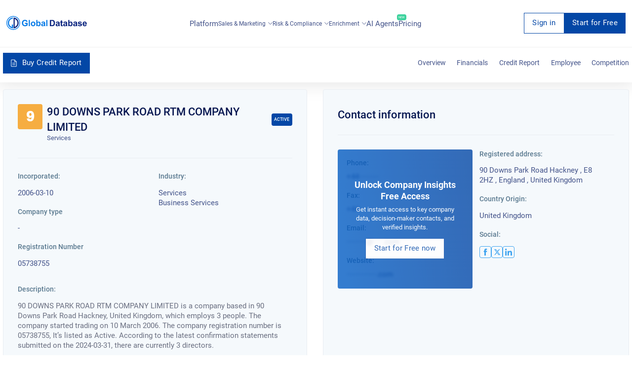

--- FILE ---
content_type: text/html; charset=utf-8
request_url: https://overlead.net/api/image/info
body_size: -119
content:
v1z1822249235iqfpkitil6bhahbw7fi562bv86xm2g49use0dzee1he8g7f6xq